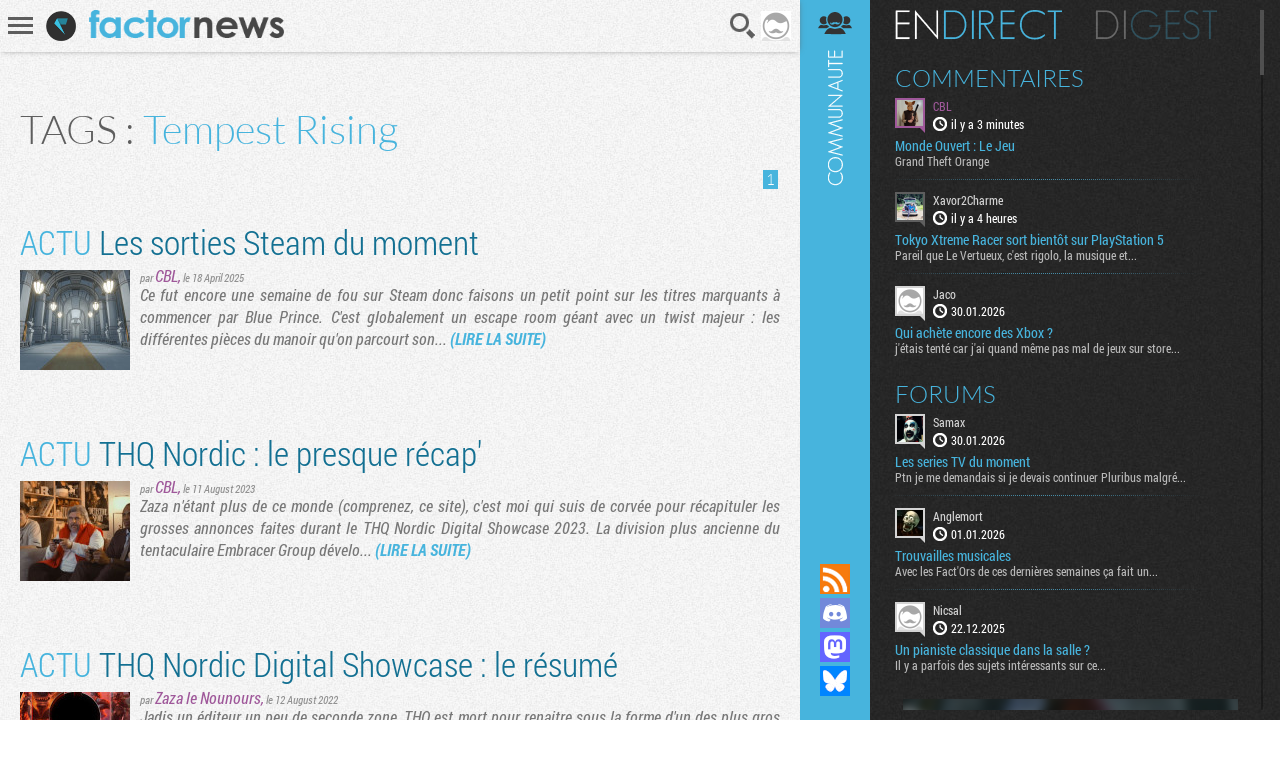

--- FILE ---
content_type: text/css; charset=utf-8
request_url: https://www.factornews.com/min/?g=cssfront
body_size: 770
content:
ul.tagit{padding:1px
5px;overflow:auto;margin-left:inherit;margin-right:inherit}ul.tagit
li{display:block;float:left;margin:2px
5px 2px 0}ul.tagit li.tagit-choice{position:relative;line-height:inherit}ul.tagit li.tagit-choice-read-only{padding: .2em .5em .2em .5em}ul.tagit li.tagit-choice-editable{padding: .2em 18px .2em .5em}ul.tagit li.tagit-new{padding: .25em 4px .25em 0}ul.tagit li.tagit-choice a.tagit-label{cursor:pointer;text-decoration:none}ul.tagit li.tagit-choice .tagit-close{cursor:pointer;position:absolute;right: .1em;top:50%;margin-top:-8px;line-height:17px}ul.tagit li.tagit-choice .tagit-close .text-icon{display:none}ul.tagit li.tagit-choice
input{display:block;float:left;margin:2px
5px 2px 0}ul.tagit input[type="text"]{-moz-box-sizing:border-box;-webkit-box-sizing:border-box;box-sizing:border-box;-moz-box-shadow:none;-webkit-box-shadow:none;box-shadow:none;border:none;margin:0;padding:0;width:inherit;background-color:inherit;outline:none}ul.token-input-list{overflow:hidden;height:auto !important;height:1%;width:250px;border:1px
solid #999;cursor:text;font-size:11px;font-family:Arial;z-index:999;margin:0;padding:0;background-color:#fff;list-style-type:none;clear:left}ul.token-input-list
li{list-style-type:none}ul.token-input-list li
input{border:0;width:250px;padding:3px
8px;background-color:white;-webkit-appearance:caret}li.token-input-token{overflow:hidden;height:auto !important;height:1%;margin:3px;padding:3px
5px;background-color:#9F589A;color:#fff;font-weight:bold;cursor:default;display:block}li.token-input-token
p{float:left;padding:0;margin:0}li.token-input-token
span{float:right;color:#fff;cursor:pointer}li.token-input-selected-token{background-color:#47B4DD;color:#fff}li.token-input-selected-token
span{color:#fff}div.token-input-dropdown{position:absolute;width:250px;background-color:#fff;overflow:hidden;border-left:1px solid #ccc;border-right:1px solid #ccc;border-bottom:1px solid #ccc;cursor:default;font-size:11px;font-family:Arial;z-index:1}div.token-input-dropdown
p{margin:0;padding:5px;font-weight:bold;color:#262626}div.token-input-dropdown
ul{margin:0;padding:0}div.token-input-dropdown ul
li{background-color:#fff;padding:3px;list-style-type:none}div.token-input-dropdown ul li.token-input-dropdown-item{background-color:#fafafa}div.token-input-dropdown ul li.token-input-dropdown-item2{background-color:#fff}div.token-input-dropdown ul li
em{font-weight:bold;font-style:normal}div.token-input-dropdown ul li.token-input-selected-dropdown-item{background-color:#47B4DD;color:#fff}